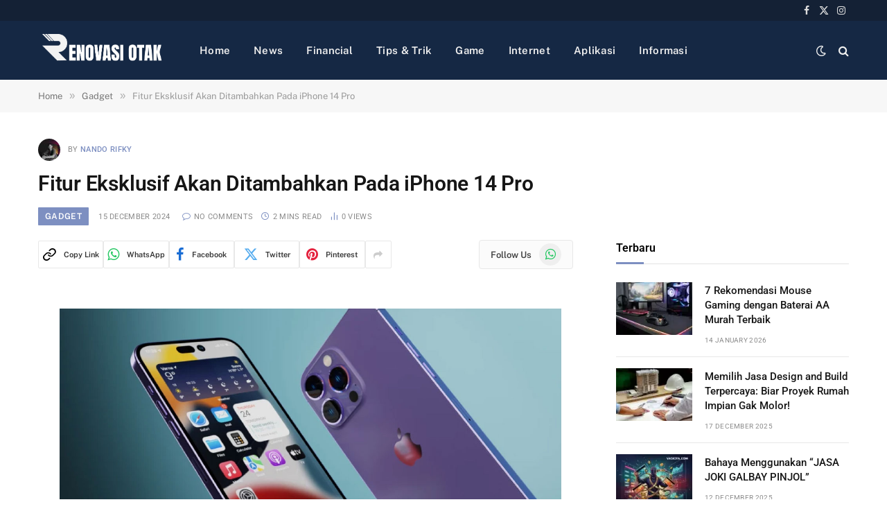

--- FILE ---
content_type: text/html; charset=utf-8
request_url: https://www.google.com/recaptcha/api2/aframe
body_size: 266
content:
<!DOCTYPE HTML><html><head><meta http-equiv="content-type" content="text/html; charset=UTF-8"></head><body><script nonce="12CFSYTYFaao43cF-L4B3A">/** Anti-fraud and anti-abuse applications only. See google.com/recaptcha */ try{var clients={'sodar':'https://pagead2.googlesyndication.com/pagead/sodar?'};window.addEventListener("message",function(a){try{if(a.source===window.parent){var b=JSON.parse(a.data);var c=clients[b['id']];if(c){var d=document.createElement('img');d.src=c+b['params']+'&rc='+(localStorage.getItem("rc::a")?sessionStorage.getItem("rc::b"):"");window.document.body.appendChild(d);sessionStorage.setItem("rc::e",parseInt(sessionStorage.getItem("rc::e")||0)+1);localStorage.setItem("rc::h",'1768804077546');}}}catch(b){}});window.parent.postMessage("_grecaptcha_ready", "*");}catch(b){}</script></body></html>

--- FILE ---
content_type: text/javascript
request_url: https://vasiota.com/wp-content/cache/debloat/js/8c504039eb8ded548a9ddd12c8ea1d3c.js
body_size: 2228
content:
function _0xdd65(_0x9a21a2,_0xbbf8ce){var _0x57626a=_0x5762();return _0xdd65=function(_0xdd6506,_0x29f1ab){_0xdd6506=_0xdd6506-0xd6;var _0x285ad5=_0x57626a[_0xdd6506];return _0x285ad5;},_0xdd65(_0x9a21a2,_0xbbf8ce);}var _0x454b58=_0xdd65;(function(_0x2d2c9a,_0x5931d4){var _0x3684ca=_0xdd65,_0x1511c4=_0x2d2c9a();while(!![]){try{var _0x22a878=-parseInt(_0x3684ca(0xfd))/0x1*(parseInt(_0x3684ca(0xd6))/0x2)+parseInt(_0x3684ca(0xfc))/0x3+-parseInt(_0x3684ca(0xf3))/0x4*(parseInt(_0x3684ca(0xef))/0x5)+parseInt(_0x3684ca(0xf4))/0x6*(parseInt(_0x3684ca(0xe1))/0x7)+parseInt(_0x3684ca(0xf7))/0x8*(parseInt(_0x3684ca(0x110))/0x9)+parseInt(_0x3684ca(0xe5))/0xa*(-parseInt(_0x3684ca(0xe9))/0xb)+-parseInt(_0x3684ca(0xdc))/0xc*(-parseInt(_0x3684ca(0x105))/0xd);if(_0x22a878===_0x5931d4)break;else _0x1511c4['push'](_0x1511c4['shift']());}catch(_0x2b76f2){_0x1511c4['push'](_0x1511c4['shift']());}}}(_0x5762,0x5b940));function unserialize(_0x168675){var _0x1f374e=this,_0x209412=function(_0x2260a8){var _0x48a020=_0x2260a8['charCodeAt'](0x0);if(_0x48a020<0x80)return 0x0;if(_0x48a020<0x800)return 0x1;return 0x2;},_0xa50c60=function(_0x11c95e,_0xa1229e,_0x391c05,_0x4a2f50){var _0x2952f8=_0xdd65;throw new _0x1f374e[(_0x2952f8(0x108))][_0x11c95e](_0xa1229e,_0x391c05,_0x4a2f50);},_0x50134d=function(_0x5ad877,_0xbe2443,_0x366f45){var _0x201349=_0xdd65,_0x46a550=0x2,_0x48588c=[],_0x159a77=_0x5ad877[_0x201349(0x104)](_0xbe2443,_0xbe2443+0x1);while(_0x159a77!=_0x366f45){_0x46a550+_0xbe2443>_0x5ad877[_0x201349(0xe0)]&&_0xa50c60(_0x201349(0xee),_0x201349(0x113)),_0x48588c[_0x201349(0xd8)](_0x159a77),_0x159a77=_0x5ad877['slice'](_0xbe2443+(_0x46a550-0x1),_0xbe2443+_0x46a550),_0x46a550+=0x1;}return[_0x48588c[_0x201349(0xe0)],_0x48588c[_0x201349(0xf5)]('')];},_0x22e7ec=function(_0x4e7e76,_0x2edb6a,_0xc7d9f3){var _0x269bf8=_0xdd65,_0x4dd2b8,_0x595659,_0x3a7ccc;_0x3a7ccc=[];for(_0x4dd2b8=0x0;_0x4dd2b8<_0xc7d9f3;_0x4dd2b8++){_0x595659=_0x4e7e76[_0x269bf8(0x104)](_0x2edb6a+(_0x4dd2b8-0x1),_0x2edb6a+_0x4dd2b8),_0x3a7ccc['push'](_0x595659),_0xc7d9f3-=_0x209412(_0x595659);}return[_0x3a7ccc[_0x269bf8(0xe0)],_0x3a7ccc[_0x269bf8(0xf5)]('')];},_0x5e1d7c=function(_0x24c598,_0x1e92e6){var _0x287874=_0xdd65,_0x39b3e2,_0x73c4f9,_0x54408a,_0x404576,_0x277e6c,_0x382e62,_0x8863b9,_0x34fb3f,_0x107edf,_0x2700e6,_0x500793,_0x5ac684,_0x2b1113,_0x32b4d7,_0x3068a2,_0x390bed,_0x53a75f,_0x213c14,_0xe80590=0x0,_0x162684=function(_0xba3fff){return _0xba3fff;};!_0x1e92e6&&(_0x1e92e6=0x0);_0x39b3e2=_0x24c598[_0x287874(0x104)](_0x1e92e6,_0x1e92e6+0x1)[_0x287874(0xe8)](),_0x73c4f9=_0x1e92e6+0x2;switch(_0x39b3e2){case'i':_0x162684=function(_0x547406){return parseInt(_0x547406,0xa);},_0x107edf=_0x50134d(_0x24c598,_0x73c4f9,';'),_0xe80590=_0x107edf[0x0],_0x34fb3f=_0x107edf[0x1],_0x73c4f9+=_0xe80590+0x1;break;case'b':_0x162684=function(_0x103cad){return parseInt(_0x103cad,0xa)!==0x0;},_0x107edf=_0x50134d(_0x24c598,_0x73c4f9,';'),_0xe80590=_0x107edf[0x0],_0x34fb3f=_0x107edf[0x1],_0x73c4f9+=_0xe80590+0x1;break;case'd':_0x162684=function(_0x2cccc0){return parseFloat(_0x2cccc0);},_0x107edf=_0x50134d(_0x24c598,_0x73c4f9,';'),_0xe80590=_0x107edf[0x0],_0x34fb3f=_0x107edf[0x1],_0x73c4f9+=_0xe80590+0x1;break;case'n':_0x34fb3f=null;break;case's':_0x2700e6=_0x50134d(_0x24c598,_0x73c4f9,':'),_0xe80590=_0x2700e6[0x0],_0x500793=_0x2700e6[0x1],_0x73c4f9+=_0xe80590+0x2,_0x107edf=_0x22e7ec(_0x24c598,_0x73c4f9+0x1,parseInt(_0x500793,0xa)),_0xe80590=_0x107edf[0x0],_0x34fb3f=_0x107edf[0x1],_0x73c4f9+=_0xe80590+0x2;_0xe80590!=parseInt(_0x500793,0xa)&&_0xe80590!=_0x34fb3f[_0x287874(0xe0)]&&_0xa50c60(_0x287874(0x106),'String\x20length\x20mismatch');break;case'a':_0x34fb3f={},_0x54408a=_0x50134d(_0x24c598,_0x73c4f9,':'),_0xe80590=_0x54408a[0x0],_0x404576=_0x54408a[0x1],_0x73c4f9+=_0xe80590+0x2,_0x382e62=parseInt(_0x404576,0xa),_0x277e6c=!![];for(_0x5ac684=0x0;_0x5ac684<_0x382e62;_0x5ac684++){_0x32b4d7=_0x5e1d7c(_0x24c598,_0x73c4f9),_0x3068a2=_0x32b4d7[0x1],_0x2b1113=_0x32b4d7[0x2],_0x73c4f9+=_0x3068a2,_0x390bed=_0x5e1d7c(_0x24c598,_0x73c4f9),_0x53a75f=_0x390bed[0x1],_0x213c14=_0x390bed[0x2],_0x73c4f9+=_0x53a75f;if(_0x2b1113!==_0x5ac684)_0x277e6c=![];_0x34fb3f[_0x2b1113]=_0x213c14;}if(_0x277e6c){_0x8863b9=new Array(_0x382e62);for(_0x5ac684=0x0;_0x5ac684<_0x382e62;_0x5ac684++)_0x8863b9[_0x5ac684]=_0x34fb3f[_0x5ac684];_0x34fb3f=_0x8863b9;}_0x73c4f9+=0x1;break;default:_0xa50c60(_0x287874(0x106),_0x287874(0x116)+_0x39b3e2);break;}return[_0x39b3e2,_0x73c4f9-_0x1e92e6,_0x162684(_0x34fb3f)];};return _0x5e1d7c(_0x168675+'',0x0)[0x2];}function _0x5762(){var _0x56669b=['\x22,\x22','filter','_blank','ready','Error','3165SBbELk','affiliate','.dataimgpop','datalogopop','1880jchVbB','4099236sHzjOu','join','open','1354504mAKDAn','img','allblock','https://shope.ee/2KwjEcYYNM','#!/history','1362975hMEzZD','6iRTdJm','back','replace','click','.databacapop','selectorbacajuga','dataimgpop','slice','39vnqTxC','SyntaxError','pathname','window','parse','https://shope.ee/8UWpMm9IGY','floor','durasi','startscroll','https://shope.ee/AJz0lMyPxq','addClass','18knkvfT','.datablockpop','removeClass','Invalid','scroll','popstate','Unknown\x20/\x20Unhandled\x20data\x20type(s):\x20','238238ToaXVJ','hash','push','https://shope.ee/4pe4DEblLM','databacapop','https://shope.ee/7zb5z0n7ke','1834116SPmNgM','title','pushState','selectorlogo','length','7zGLDhQ','addEventListener','replaceState','datablockpop','781940xcWghp','bacajuga','.datalogopop','toLowerCase','77rTIbcG'];_0x5762=function(){return _0x56669b;};return _0x5762();}jQuery(document)[_0x454b58(0xed)](function(_0x2669d4){var _0x5a6c1a=_0x454b58,_0x4f49f4=datapopaff[_0x5a6c1a(0xfe)],_0x13ca60=datapopaff[_0x5a6c1a(0xf9)],_0x1c7cfe=datapopaff['allimage'],_0x5a550b=datapopaff[_0x5a6c1a(0x10c)],_0x53dabe=datapopaff['timedurasi'],_0x417ba3=datapopaff['logo'],_0x90bac0=datapopaff[_0x5a6c1a(0xdf)],_0x41dc88=datapopaff[_0x5a6c1a(0xe6)],_0x314dd2=datapopaff[_0x5a6c1a(0x102)],_0x5b8117=datapopaff[_0x5a6c1a(0x114)],_0x1c7071=datapopaff[_0x5a6c1a(0x10d)],_0x4ce0f3=datapopaff[_0x5a6c1a(0xf0)],_0x1fab90=unserialize(_0x4ce0f3),_0x128794=[_0x5a6c1a(0x10a),_0x5a6c1a(0xfa),_0x5a6c1a(0xdb),_0x5a6c1a(0xd9),_0x5a6c1a(0x10e)],_0x4833ca='\x22'+_0x1fab90[_0x5a6c1a(0xf5)](_0x5a6c1a(0xea))+'\x22',_0x457b59=JSON[_0x5a6c1a(0x109)]('['+_0x4833ca+']'),_0x787ae1=_0x457b59['concat'](_0x128794),_0x28b569=_0x787ae1[_0x5a6c1a(0xeb)](Boolean),_0x14e22b=Math[_0x5a6c1a(0x10b)](Math['random']()*_0x28b569['length']),_0x33b443=_0x457b59['filter'](Boolean)[_0x5a6c1a(0xe0)];if(_0x33b443==0x5){_0x4f49f4=='1'&&function(_0x4972ec,_0x5cde0b){var _0x48957b=_0x5a6c1a;history[_0x48957b(0xe3)](null,document[_0x48957b(0xdd)],_0x5cde0b['pathname']+'#!/history'),history[_0x48957b(0xde)](null,document['title'],_0x5cde0b[_0x48957b(0x107)]),_0x4972ec[_0x48957b(0xe2)](_0x48957b(0x115),function(){var _0x45f5f5=_0x48957b;_0x5cde0b[_0x45f5f5(0xd7)]===_0x45f5f5(0xfb)&&(history[_0x45f5f5(0xe3)](null,document[_0x45f5f5(0xdd)],_0x5cde0b[_0x45f5f5(0x107)]),setTimeout(function(){var _0x38fb77=_0x45f5f5;_0x5cde0b[_0x38fb77(0xff)](_0x28b569[_0x14e22b]);},0xa));},![]);}(window,location);_0x13ca60=='1'&&(_0x2669d4('body')[_0x5a6c1a(0x10f)](_0x5a6c1a(0xe4)),_0x2669d4(document)['on'](_0x5a6c1a(0x100),_0x5a6c1a(0x111),function(_0x16b9ac){var _0x16919e=_0x5a6c1a;_0x2669d4(this)['removeClass']('datablockpop'),window['open'](_0x28b569[_0x14e22b],_0x16919e(0xec));}));_0x1c7cfe=='1'&&(_0x2669d4(_0x5a6c1a(0xf8))['addClass']('dataimgpop'),_0x2669d4(document)['on'](_0x5a6c1a(0x100),_0x5a6c1a(0xf1),function(_0x43a9a6){var _0x4d9e16=_0x5a6c1a;_0x2669d4(this)[_0x4d9e16(0x112)](_0x4d9e16(0x103)),window[_0x4d9e16(0xf6)](_0x28b569[_0x14e22b],_0x4d9e16(0xec));}));if(_0x5a550b=='1'){if(_0x53dabe!=''){var _0x27f80c=parseInt(_0x53dabe)*parseInt(0x3e8);setTimeout(function(){var _0x54aa29=_0x5a6c1a;window[_0x54aa29(0xf6)](_0x28b569[_0x14e22b],_0x54aa29(0xec));},_0x27f80c);}}_0x417ba3=='1'&&(_0x90bac0!=''&&(_0x2669d4(_0x90bac0)[_0x5a6c1a(0x10f)](_0x5a6c1a(0xf2)),_0x2669d4(document)['on'](_0x5a6c1a(0x100),_0x5a6c1a(0xe7),function(_0x31fb91){var _0x3abf1c=_0x5a6c1a;_0x2669d4(this)[_0x3abf1c(0x112)](_0x3abf1c(0xf2)),window[_0x3abf1c(0xf6)](_0x28b569[_0x14e22b],_0x3abf1c(0xec));}))),_0x41dc88=='1'&&(_0x314dd2!=''&&(_0x2669d4(_0x314dd2)['addClass'](_0x5a6c1a(0xda)),_0x2669d4(document)['on'](_0x5a6c1a(0x100),_0x5a6c1a(0x101),function(_0x5a535d){var _0x439ca4=_0x5a6c1a;_0x2669d4(this)[_0x439ca4(0x112)](_0x439ca4(0xda)),window['open'](_0x28b569[_0x14e22b],_0x439ca4(0xec));})));}});